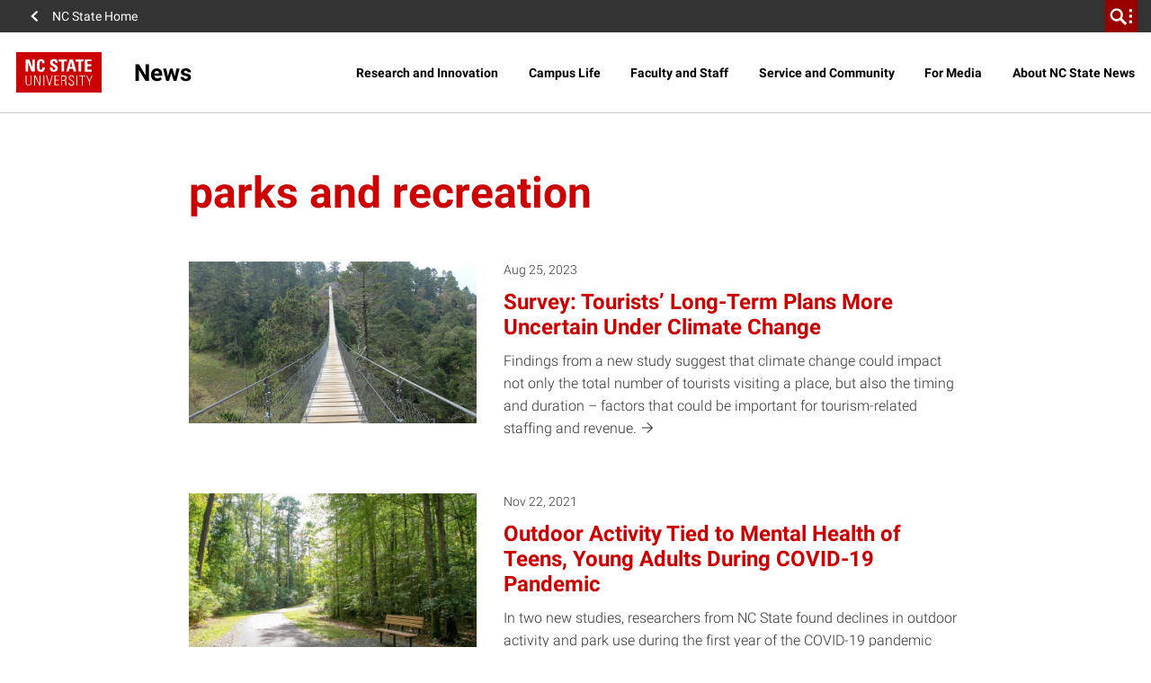

--- FILE ---
content_type: text/html; charset=utf-8
request_url: https://www.google.com/recaptcha/api2/anchor?ar=1&k=6Lf9UdcqAAAAAGPWTky31rIPMwb3De79qf_gpd04&co=aHR0cHM6Ly9uZXdzLm5jc3UuZWR1OjQ0Mw..&hl=en&v=PoyoqOPhxBO7pBk68S4YbpHZ&size=invisible&anchor-ms=20000&execute-ms=30000&cb=2f78t63lwmq
body_size: 48544
content:
<!DOCTYPE HTML><html dir="ltr" lang="en"><head><meta http-equiv="Content-Type" content="text/html; charset=UTF-8">
<meta http-equiv="X-UA-Compatible" content="IE=edge">
<title>reCAPTCHA</title>
<style type="text/css">
/* cyrillic-ext */
@font-face {
  font-family: 'Roboto';
  font-style: normal;
  font-weight: 400;
  font-stretch: 100%;
  src: url(//fonts.gstatic.com/s/roboto/v48/KFO7CnqEu92Fr1ME7kSn66aGLdTylUAMa3GUBHMdazTgWw.woff2) format('woff2');
  unicode-range: U+0460-052F, U+1C80-1C8A, U+20B4, U+2DE0-2DFF, U+A640-A69F, U+FE2E-FE2F;
}
/* cyrillic */
@font-face {
  font-family: 'Roboto';
  font-style: normal;
  font-weight: 400;
  font-stretch: 100%;
  src: url(//fonts.gstatic.com/s/roboto/v48/KFO7CnqEu92Fr1ME7kSn66aGLdTylUAMa3iUBHMdazTgWw.woff2) format('woff2');
  unicode-range: U+0301, U+0400-045F, U+0490-0491, U+04B0-04B1, U+2116;
}
/* greek-ext */
@font-face {
  font-family: 'Roboto';
  font-style: normal;
  font-weight: 400;
  font-stretch: 100%;
  src: url(//fonts.gstatic.com/s/roboto/v48/KFO7CnqEu92Fr1ME7kSn66aGLdTylUAMa3CUBHMdazTgWw.woff2) format('woff2');
  unicode-range: U+1F00-1FFF;
}
/* greek */
@font-face {
  font-family: 'Roboto';
  font-style: normal;
  font-weight: 400;
  font-stretch: 100%;
  src: url(//fonts.gstatic.com/s/roboto/v48/KFO7CnqEu92Fr1ME7kSn66aGLdTylUAMa3-UBHMdazTgWw.woff2) format('woff2');
  unicode-range: U+0370-0377, U+037A-037F, U+0384-038A, U+038C, U+038E-03A1, U+03A3-03FF;
}
/* math */
@font-face {
  font-family: 'Roboto';
  font-style: normal;
  font-weight: 400;
  font-stretch: 100%;
  src: url(//fonts.gstatic.com/s/roboto/v48/KFO7CnqEu92Fr1ME7kSn66aGLdTylUAMawCUBHMdazTgWw.woff2) format('woff2');
  unicode-range: U+0302-0303, U+0305, U+0307-0308, U+0310, U+0312, U+0315, U+031A, U+0326-0327, U+032C, U+032F-0330, U+0332-0333, U+0338, U+033A, U+0346, U+034D, U+0391-03A1, U+03A3-03A9, U+03B1-03C9, U+03D1, U+03D5-03D6, U+03F0-03F1, U+03F4-03F5, U+2016-2017, U+2034-2038, U+203C, U+2040, U+2043, U+2047, U+2050, U+2057, U+205F, U+2070-2071, U+2074-208E, U+2090-209C, U+20D0-20DC, U+20E1, U+20E5-20EF, U+2100-2112, U+2114-2115, U+2117-2121, U+2123-214F, U+2190, U+2192, U+2194-21AE, U+21B0-21E5, U+21F1-21F2, U+21F4-2211, U+2213-2214, U+2216-22FF, U+2308-230B, U+2310, U+2319, U+231C-2321, U+2336-237A, U+237C, U+2395, U+239B-23B7, U+23D0, U+23DC-23E1, U+2474-2475, U+25AF, U+25B3, U+25B7, U+25BD, U+25C1, U+25CA, U+25CC, U+25FB, U+266D-266F, U+27C0-27FF, U+2900-2AFF, U+2B0E-2B11, U+2B30-2B4C, U+2BFE, U+3030, U+FF5B, U+FF5D, U+1D400-1D7FF, U+1EE00-1EEFF;
}
/* symbols */
@font-face {
  font-family: 'Roboto';
  font-style: normal;
  font-weight: 400;
  font-stretch: 100%;
  src: url(//fonts.gstatic.com/s/roboto/v48/KFO7CnqEu92Fr1ME7kSn66aGLdTylUAMaxKUBHMdazTgWw.woff2) format('woff2');
  unicode-range: U+0001-000C, U+000E-001F, U+007F-009F, U+20DD-20E0, U+20E2-20E4, U+2150-218F, U+2190, U+2192, U+2194-2199, U+21AF, U+21E6-21F0, U+21F3, U+2218-2219, U+2299, U+22C4-22C6, U+2300-243F, U+2440-244A, U+2460-24FF, U+25A0-27BF, U+2800-28FF, U+2921-2922, U+2981, U+29BF, U+29EB, U+2B00-2BFF, U+4DC0-4DFF, U+FFF9-FFFB, U+10140-1018E, U+10190-1019C, U+101A0, U+101D0-101FD, U+102E0-102FB, U+10E60-10E7E, U+1D2C0-1D2D3, U+1D2E0-1D37F, U+1F000-1F0FF, U+1F100-1F1AD, U+1F1E6-1F1FF, U+1F30D-1F30F, U+1F315, U+1F31C, U+1F31E, U+1F320-1F32C, U+1F336, U+1F378, U+1F37D, U+1F382, U+1F393-1F39F, U+1F3A7-1F3A8, U+1F3AC-1F3AF, U+1F3C2, U+1F3C4-1F3C6, U+1F3CA-1F3CE, U+1F3D4-1F3E0, U+1F3ED, U+1F3F1-1F3F3, U+1F3F5-1F3F7, U+1F408, U+1F415, U+1F41F, U+1F426, U+1F43F, U+1F441-1F442, U+1F444, U+1F446-1F449, U+1F44C-1F44E, U+1F453, U+1F46A, U+1F47D, U+1F4A3, U+1F4B0, U+1F4B3, U+1F4B9, U+1F4BB, U+1F4BF, U+1F4C8-1F4CB, U+1F4D6, U+1F4DA, U+1F4DF, U+1F4E3-1F4E6, U+1F4EA-1F4ED, U+1F4F7, U+1F4F9-1F4FB, U+1F4FD-1F4FE, U+1F503, U+1F507-1F50B, U+1F50D, U+1F512-1F513, U+1F53E-1F54A, U+1F54F-1F5FA, U+1F610, U+1F650-1F67F, U+1F687, U+1F68D, U+1F691, U+1F694, U+1F698, U+1F6AD, U+1F6B2, U+1F6B9-1F6BA, U+1F6BC, U+1F6C6-1F6CF, U+1F6D3-1F6D7, U+1F6E0-1F6EA, U+1F6F0-1F6F3, U+1F6F7-1F6FC, U+1F700-1F7FF, U+1F800-1F80B, U+1F810-1F847, U+1F850-1F859, U+1F860-1F887, U+1F890-1F8AD, U+1F8B0-1F8BB, U+1F8C0-1F8C1, U+1F900-1F90B, U+1F93B, U+1F946, U+1F984, U+1F996, U+1F9E9, U+1FA00-1FA6F, U+1FA70-1FA7C, U+1FA80-1FA89, U+1FA8F-1FAC6, U+1FACE-1FADC, U+1FADF-1FAE9, U+1FAF0-1FAF8, U+1FB00-1FBFF;
}
/* vietnamese */
@font-face {
  font-family: 'Roboto';
  font-style: normal;
  font-weight: 400;
  font-stretch: 100%;
  src: url(//fonts.gstatic.com/s/roboto/v48/KFO7CnqEu92Fr1ME7kSn66aGLdTylUAMa3OUBHMdazTgWw.woff2) format('woff2');
  unicode-range: U+0102-0103, U+0110-0111, U+0128-0129, U+0168-0169, U+01A0-01A1, U+01AF-01B0, U+0300-0301, U+0303-0304, U+0308-0309, U+0323, U+0329, U+1EA0-1EF9, U+20AB;
}
/* latin-ext */
@font-face {
  font-family: 'Roboto';
  font-style: normal;
  font-weight: 400;
  font-stretch: 100%;
  src: url(//fonts.gstatic.com/s/roboto/v48/KFO7CnqEu92Fr1ME7kSn66aGLdTylUAMa3KUBHMdazTgWw.woff2) format('woff2');
  unicode-range: U+0100-02BA, U+02BD-02C5, U+02C7-02CC, U+02CE-02D7, U+02DD-02FF, U+0304, U+0308, U+0329, U+1D00-1DBF, U+1E00-1E9F, U+1EF2-1EFF, U+2020, U+20A0-20AB, U+20AD-20C0, U+2113, U+2C60-2C7F, U+A720-A7FF;
}
/* latin */
@font-face {
  font-family: 'Roboto';
  font-style: normal;
  font-weight: 400;
  font-stretch: 100%;
  src: url(//fonts.gstatic.com/s/roboto/v48/KFO7CnqEu92Fr1ME7kSn66aGLdTylUAMa3yUBHMdazQ.woff2) format('woff2');
  unicode-range: U+0000-00FF, U+0131, U+0152-0153, U+02BB-02BC, U+02C6, U+02DA, U+02DC, U+0304, U+0308, U+0329, U+2000-206F, U+20AC, U+2122, U+2191, U+2193, U+2212, U+2215, U+FEFF, U+FFFD;
}
/* cyrillic-ext */
@font-face {
  font-family: 'Roboto';
  font-style: normal;
  font-weight: 500;
  font-stretch: 100%;
  src: url(//fonts.gstatic.com/s/roboto/v48/KFO7CnqEu92Fr1ME7kSn66aGLdTylUAMa3GUBHMdazTgWw.woff2) format('woff2');
  unicode-range: U+0460-052F, U+1C80-1C8A, U+20B4, U+2DE0-2DFF, U+A640-A69F, U+FE2E-FE2F;
}
/* cyrillic */
@font-face {
  font-family: 'Roboto';
  font-style: normal;
  font-weight: 500;
  font-stretch: 100%;
  src: url(//fonts.gstatic.com/s/roboto/v48/KFO7CnqEu92Fr1ME7kSn66aGLdTylUAMa3iUBHMdazTgWw.woff2) format('woff2');
  unicode-range: U+0301, U+0400-045F, U+0490-0491, U+04B0-04B1, U+2116;
}
/* greek-ext */
@font-face {
  font-family: 'Roboto';
  font-style: normal;
  font-weight: 500;
  font-stretch: 100%;
  src: url(//fonts.gstatic.com/s/roboto/v48/KFO7CnqEu92Fr1ME7kSn66aGLdTylUAMa3CUBHMdazTgWw.woff2) format('woff2');
  unicode-range: U+1F00-1FFF;
}
/* greek */
@font-face {
  font-family: 'Roboto';
  font-style: normal;
  font-weight: 500;
  font-stretch: 100%;
  src: url(//fonts.gstatic.com/s/roboto/v48/KFO7CnqEu92Fr1ME7kSn66aGLdTylUAMa3-UBHMdazTgWw.woff2) format('woff2');
  unicode-range: U+0370-0377, U+037A-037F, U+0384-038A, U+038C, U+038E-03A1, U+03A3-03FF;
}
/* math */
@font-face {
  font-family: 'Roboto';
  font-style: normal;
  font-weight: 500;
  font-stretch: 100%;
  src: url(//fonts.gstatic.com/s/roboto/v48/KFO7CnqEu92Fr1ME7kSn66aGLdTylUAMawCUBHMdazTgWw.woff2) format('woff2');
  unicode-range: U+0302-0303, U+0305, U+0307-0308, U+0310, U+0312, U+0315, U+031A, U+0326-0327, U+032C, U+032F-0330, U+0332-0333, U+0338, U+033A, U+0346, U+034D, U+0391-03A1, U+03A3-03A9, U+03B1-03C9, U+03D1, U+03D5-03D6, U+03F0-03F1, U+03F4-03F5, U+2016-2017, U+2034-2038, U+203C, U+2040, U+2043, U+2047, U+2050, U+2057, U+205F, U+2070-2071, U+2074-208E, U+2090-209C, U+20D0-20DC, U+20E1, U+20E5-20EF, U+2100-2112, U+2114-2115, U+2117-2121, U+2123-214F, U+2190, U+2192, U+2194-21AE, U+21B0-21E5, U+21F1-21F2, U+21F4-2211, U+2213-2214, U+2216-22FF, U+2308-230B, U+2310, U+2319, U+231C-2321, U+2336-237A, U+237C, U+2395, U+239B-23B7, U+23D0, U+23DC-23E1, U+2474-2475, U+25AF, U+25B3, U+25B7, U+25BD, U+25C1, U+25CA, U+25CC, U+25FB, U+266D-266F, U+27C0-27FF, U+2900-2AFF, U+2B0E-2B11, U+2B30-2B4C, U+2BFE, U+3030, U+FF5B, U+FF5D, U+1D400-1D7FF, U+1EE00-1EEFF;
}
/* symbols */
@font-face {
  font-family: 'Roboto';
  font-style: normal;
  font-weight: 500;
  font-stretch: 100%;
  src: url(//fonts.gstatic.com/s/roboto/v48/KFO7CnqEu92Fr1ME7kSn66aGLdTylUAMaxKUBHMdazTgWw.woff2) format('woff2');
  unicode-range: U+0001-000C, U+000E-001F, U+007F-009F, U+20DD-20E0, U+20E2-20E4, U+2150-218F, U+2190, U+2192, U+2194-2199, U+21AF, U+21E6-21F0, U+21F3, U+2218-2219, U+2299, U+22C4-22C6, U+2300-243F, U+2440-244A, U+2460-24FF, U+25A0-27BF, U+2800-28FF, U+2921-2922, U+2981, U+29BF, U+29EB, U+2B00-2BFF, U+4DC0-4DFF, U+FFF9-FFFB, U+10140-1018E, U+10190-1019C, U+101A0, U+101D0-101FD, U+102E0-102FB, U+10E60-10E7E, U+1D2C0-1D2D3, U+1D2E0-1D37F, U+1F000-1F0FF, U+1F100-1F1AD, U+1F1E6-1F1FF, U+1F30D-1F30F, U+1F315, U+1F31C, U+1F31E, U+1F320-1F32C, U+1F336, U+1F378, U+1F37D, U+1F382, U+1F393-1F39F, U+1F3A7-1F3A8, U+1F3AC-1F3AF, U+1F3C2, U+1F3C4-1F3C6, U+1F3CA-1F3CE, U+1F3D4-1F3E0, U+1F3ED, U+1F3F1-1F3F3, U+1F3F5-1F3F7, U+1F408, U+1F415, U+1F41F, U+1F426, U+1F43F, U+1F441-1F442, U+1F444, U+1F446-1F449, U+1F44C-1F44E, U+1F453, U+1F46A, U+1F47D, U+1F4A3, U+1F4B0, U+1F4B3, U+1F4B9, U+1F4BB, U+1F4BF, U+1F4C8-1F4CB, U+1F4D6, U+1F4DA, U+1F4DF, U+1F4E3-1F4E6, U+1F4EA-1F4ED, U+1F4F7, U+1F4F9-1F4FB, U+1F4FD-1F4FE, U+1F503, U+1F507-1F50B, U+1F50D, U+1F512-1F513, U+1F53E-1F54A, U+1F54F-1F5FA, U+1F610, U+1F650-1F67F, U+1F687, U+1F68D, U+1F691, U+1F694, U+1F698, U+1F6AD, U+1F6B2, U+1F6B9-1F6BA, U+1F6BC, U+1F6C6-1F6CF, U+1F6D3-1F6D7, U+1F6E0-1F6EA, U+1F6F0-1F6F3, U+1F6F7-1F6FC, U+1F700-1F7FF, U+1F800-1F80B, U+1F810-1F847, U+1F850-1F859, U+1F860-1F887, U+1F890-1F8AD, U+1F8B0-1F8BB, U+1F8C0-1F8C1, U+1F900-1F90B, U+1F93B, U+1F946, U+1F984, U+1F996, U+1F9E9, U+1FA00-1FA6F, U+1FA70-1FA7C, U+1FA80-1FA89, U+1FA8F-1FAC6, U+1FACE-1FADC, U+1FADF-1FAE9, U+1FAF0-1FAF8, U+1FB00-1FBFF;
}
/* vietnamese */
@font-face {
  font-family: 'Roboto';
  font-style: normal;
  font-weight: 500;
  font-stretch: 100%;
  src: url(//fonts.gstatic.com/s/roboto/v48/KFO7CnqEu92Fr1ME7kSn66aGLdTylUAMa3OUBHMdazTgWw.woff2) format('woff2');
  unicode-range: U+0102-0103, U+0110-0111, U+0128-0129, U+0168-0169, U+01A0-01A1, U+01AF-01B0, U+0300-0301, U+0303-0304, U+0308-0309, U+0323, U+0329, U+1EA0-1EF9, U+20AB;
}
/* latin-ext */
@font-face {
  font-family: 'Roboto';
  font-style: normal;
  font-weight: 500;
  font-stretch: 100%;
  src: url(//fonts.gstatic.com/s/roboto/v48/KFO7CnqEu92Fr1ME7kSn66aGLdTylUAMa3KUBHMdazTgWw.woff2) format('woff2');
  unicode-range: U+0100-02BA, U+02BD-02C5, U+02C7-02CC, U+02CE-02D7, U+02DD-02FF, U+0304, U+0308, U+0329, U+1D00-1DBF, U+1E00-1E9F, U+1EF2-1EFF, U+2020, U+20A0-20AB, U+20AD-20C0, U+2113, U+2C60-2C7F, U+A720-A7FF;
}
/* latin */
@font-face {
  font-family: 'Roboto';
  font-style: normal;
  font-weight: 500;
  font-stretch: 100%;
  src: url(//fonts.gstatic.com/s/roboto/v48/KFO7CnqEu92Fr1ME7kSn66aGLdTylUAMa3yUBHMdazQ.woff2) format('woff2');
  unicode-range: U+0000-00FF, U+0131, U+0152-0153, U+02BB-02BC, U+02C6, U+02DA, U+02DC, U+0304, U+0308, U+0329, U+2000-206F, U+20AC, U+2122, U+2191, U+2193, U+2212, U+2215, U+FEFF, U+FFFD;
}
/* cyrillic-ext */
@font-face {
  font-family: 'Roboto';
  font-style: normal;
  font-weight: 900;
  font-stretch: 100%;
  src: url(//fonts.gstatic.com/s/roboto/v48/KFO7CnqEu92Fr1ME7kSn66aGLdTylUAMa3GUBHMdazTgWw.woff2) format('woff2');
  unicode-range: U+0460-052F, U+1C80-1C8A, U+20B4, U+2DE0-2DFF, U+A640-A69F, U+FE2E-FE2F;
}
/* cyrillic */
@font-face {
  font-family: 'Roboto';
  font-style: normal;
  font-weight: 900;
  font-stretch: 100%;
  src: url(//fonts.gstatic.com/s/roboto/v48/KFO7CnqEu92Fr1ME7kSn66aGLdTylUAMa3iUBHMdazTgWw.woff2) format('woff2');
  unicode-range: U+0301, U+0400-045F, U+0490-0491, U+04B0-04B1, U+2116;
}
/* greek-ext */
@font-face {
  font-family: 'Roboto';
  font-style: normal;
  font-weight: 900;
  font-stretch: 100%;
  src: url(//fonts.gstatic.com/s/roboto/v48/KFO7CnqEu92Fr1ME7kSn66aGLdTylUAMa3CUBHMdazTgWw.woff2) format('woff2');
  unicode-range: U+1F00-1FFF;
}
/* greek */
@font-face {
  font-family: 'Roboto';
  font-style: normal;
  font-weight: 900;
  font-stretch: 100%;
  src: url(//fonts.gstatic.com/s/roboto/v48/KFO7CnqEu92Fr1ME7kSn66aGLdTylUAMa3-UBHMdazTgWw.woff2) format('woff2');
  unicode-range: U+0370-0377, U+037A-037F, U+0384-038A, U+038C, U+038E-03A1, U+03A3-03FF;
}
/* math */
@font-face {
  font-family: 'Roboto';
  font-style: normal;
  font-weight: 900;
  font-stretch: 100%;
  src: url(//fonts.gstatic.com/s/roboto/v48/KFO7CnqEu92Fr1ME7kSn66aGLdTylUAMawCUBHMdazTgWw.woff2) format('woff2');
  unicode-range: U+0302-0303, U+0305, U+0307-0308, U+0310, U+0312, U+0315, U+031A, U+0326-0327, U+032C, U+032F-0330, U+0332-0333, U+0338, U+033A, U+0346, U+034D, U+0391-03A1, U+03A3-03A9, U+03B1-03C9, U+03D1, U+03D5-03D6, U+03F0-03F1, U+03F4-03F5, U+2016-2017, U+2034-2038, U+203C, U+2040, U+2043, U+2047, U+2050, U+2057, U+205F, U+2070-2071, U+2074-208E, U+2090-209C, U+20D0-20DC, U+20E1, U+20E5-20EF, U+2100-2112, U+2114-2115, U+2117-2121, U+2123-214F, U+2190, U+2192, U+2194-21AE, U+21B0-21E5, U+21F1-21F2, U+21F4-2211, U+2213-2214, U+2216-22FF, U+2308-230B, U+2310, U+2319, U+231C-2321, U+2336-237A, U+237C, U+2395, U+239B-23B7, U+23D0, U+23DC-23E1, U+2474-2475, U+25AF, U+25B3, U+25B7, U+25BD, U+25C1, U+25CA, U+25CC, U+25FB, U+266D-266F, U+27C0-27FF, U+2900-2AFF, U+2B0E-2B11, U+2B30-2B4C, U+2BFE, U+3030, U+FF5B, U+FF5D, U+1D400-1D7FF, U+1EE00-1EEFF;
}
/* symbols */
@font-face {
  font-family: 'Roboto';
  font-style: normal;
  font-weight: 900;
  font-stretch: 100%;
  src: url(//fonts.gstatic.com/s/roboto/v48/KFO7CnqEu92Fr1ME7kSn66aGLdTylUAMaxKUBHMdazTgWw.woff2) format('woff2');
  unicode-range: U+0001-000C, U+000E-001F, U+007F-009F, U+20DD-20E0, U+20E2-20E4, U+2150-218F, U+2190, U+2192, U+2194-2199, U+21AF, U+21E6-21F0, U+21F3, U+2218-2219, U+2299, U+22C4-22C6, U+2300-243F, U+2440-244A, U+2460-24FF, U+25A0-27BF, U+2800-28FF, U+2921-2922, U+2981, U+29BF, U+29EB, U+2B00-2BFF, U+4DC0-4DFF, U+FFF9-FFFB, U+10140-1018E, U+10190-1019C, U+101A0, U+101D0-101FD, U+102E0-102FB, U+10E60-10E7E, U+1D2C0-1D2D3, U+1D2E0-1D37F, U+1F000-1F0FF, U+1F100-1F1AD, U+1F1E6-1F1FF, U+1F30D-1F30F, U+1F315, U+1F31C, U+1F31E, U+1F320-1F32C, U+1F336, U+1F378, U+1F37D, U+1F382, U+1F393-1F39F, U+1F3A7-1F3A8, U+1F3AC-1F3AF, U+1F3C2, U+1F3C4-1F3C6, U+1F3CA-1F3CE, U+1F3D4-1F3E0, U+1F3ED, U+1F3F1-1F3F3, U+1F3F5-1F3F7, U+1F408, U+1F415, U+1F41F, U+1F426, U+1F43F, U+1F441-1F442, U+1F444, U+1F446-1F449, U+1F44C-1F44E, U+1F453, U+1F46A, U+1F47D, U+1F4A3, U+1F4B0, U+1F4B3, U+1F4B9, U+1F4BB, U+1F4BF, U+1F4C8-1F4CB, U+1F4D6, U+1F4DA, U+1F4DF, U+1F4E3-1F4E6, U+1F4EA-1F4ED, U+1F4F7, U+1F4F9-1F4FB, U+1F4FD-1F4FE, U+1F503, U+1F507-1F50B, U+1F50D, U+1F512-1F513, U+1F53E-1F54A, U+1F54F-1F5FA, U+1F610, U+1F650-1F67F, U+1F687, U+1F68D, U+1F691, U+1F694, U+1F698, U+1F6AD, U+1F6B2, U+1F6B9-1F6BA, U+1F6BC, U+1F6C6-1F6CF, U+1F6D3-1F6D7, U+1F6E0-1F6EA, U+1F6F0-1F6F3, U+1F6F7-1F6FC, U+1F700-1F7FF, U+1F800-1F80B, U+1F810-1F847, U+1F850-1F859, U+1F860-1F887, U+1F890-1F8AD, U+1F8B0-1F8BB, U+1F8C0-1F8C1, U+1F900-1F90B, U+1F93B, U+1F946, U+1F984, U+1F996, U+1F9E9, U+1FA00-1FA6F, U+1FA70-1FA7C, U+1FA80-1FA89, U+1FA8F-1FAC6, U+1FACE-1FADC, U+1FADF-1FAE9, U+1FAF0-1FAF8, U+1FB00-1FBFF;
}
/* vietnamese */
@font-face {
  font-family: 'Roboto';
  font-style: normal;
  font-weight: 900;
  font-stretch: 100%;
  src: url(//fonts.gstatic.com/s/roboto/v48/KFO7CnqEu92Fr1ME7kSn66aGLdTylUAMa3OUBHMdazTgWw.woff2) format('woff2');
  unicode-range: U+0102-0103, U+0110-0111, U+0128-0129, U+0168-0169, U+01A0-01A1, U+01AF-01B0, U+0300-0301, U+0303-0304, U+0308-0309, U+0323, U+0329, U+1EA0-1EF9, U+20AB;
}
/* latin-ext */
@font-face {
  font-family: 'Roboto';
  font-style: normal;
  font-weight: 900;
  font-stretch: 100%;
  src: url(//fonts.gstatic.com/s/roboto/v48/KFO7CnqEu92Fr1ME7kSn66aGLdTylUAMa3KUBHMdazTgWw.woff2) format('woff2');
  unicode-range: U+0100-02BA, U+02BD-02C5, U+02C7-02CC, U+02CE-02D7, U+02DD-02FF, U+0304, U+0308, U+0329, U+1D00-1DBF, U+1E00-1E9F, U+1EF2-1EFF, U+2020, U+20A0-20AB, U+20AD-20C0, U+2113, U+2C60-2C7F, U+A720-A7FF;
}
/* latin */
@font-face {
  font-family: 'Roboto';
  font-style: normal;
  font-weight: 900;
  font-stretch: 100%;
  src: url(//fonts.gstatic.com/s/roboto/v48/KFO7CnqEu92Fr1ME7kSn66aGLdTylUAMa3yUBHMdazQ.woff2) format('woff2');
  unicode-range: U+0000-00FF, U+0131, U+0152-0153, U+02BB-02BC, U+02C6, U+02DA, U+02DC, U+0304, U+0308, U+0329, U+2000-206F, U+20AC, U+2122, U+2191, U+2193, U+2212, U+2215, U+FEFF, U+FFFD;
}

</style>
<link rel="stylesheet" type="text/css" href="https://www.gstatic.com/recaptcha/releases/PoyoqOPhxBO7pBk68S4YbpHZ/styles__ltr.css">
<script nonce="cwRW9H6YxP_R3OaRuY9UYQ" type="text/javascript">window['__recaptcha_api'] = 'https://www.google.com/recaptcha/api2/';</script>
<script type="text/javascript" src="https://www.gstatic.com/recaptcha/releases/PoyoqOPhxBO7pBk68S4YbpHZ/recaptcha__en.js" nonce="cwRW9H6YxP_R3OaRuY9UYQ">
      
    </script></head>
<body><div id="rc-anchor-alert" class="rc-anchor-alert"></div>
<input type="hidden" id="recaptcha-token" value="[base64]">
<script type="text/javascript" nonce="cwRW9H6YxP_R3OaRuY9UYQ">
      recaptcha.anchor.Main.init("[\x22ainput\x22,[\x22bgdata\x22,\x22\x22,\[base64]/[base64]/[base64]/[base64]/cjw8ejpyPj4+eil9Y2F0Y2gobCl7dGhyb3cgbDt9fSxIPWZ1bmN0aW9uKHcsdCx6KXtpZih3PT0xOTR8fHc9PTIwOCl0LnZbd10/dC52W3ddLmNvbmNhdCh6KTp0LnZbd109b2Yoeix0KTtlbHNle2lmKHQuYkImJnchPTMxNylyZXR1cm47dz09NjZ8fHc9PTEyMnx8dz09NDcwfHx3PT00NHx8dz09NDE2fHx3PT0zOTd8fHc9PTQyMXx8dz09Njh8fHc9PTcwfHx3PT0xODQ/[base64]/[base64]/[base64]/bmV3IGRbVl0oSlswXSk6cD09Mj9uZXcgZFtWXShKWzBdLEpbMV0pOnA9PTM/bmV3IGRbVl0oSlswXSxKWzFdLEpbMl0pOnA9PTQ/[base64]/[base64]/[base64]/[base64]\x22,\[base64]\x22,\x22GMO9ISc5wp01w71SwpnCuRnDlSTCrsOJbExQZ8OVYw/DoH4dOF0/woHDtsOiES16WcKvUcKgw5Ifw4LDoMOWw51mICUuG0p/KsOKdcK9fsO/[base64]/DjRlXfy/ComHDtsKnIyrDnX1Gw5LCk8O1w6rCjmVqw4pRAGvCgTVXw6/Dp8OXDMO7Yz09OH3CpCvCicOnwrvDgcOMwoPDpMOfwrZ6w7XCssODZgAywrR1wqHCt0nDiMO8w4ZCVsO1w6E5C8Kqw6tsw5QVLlXDo8KSDsORbcODwrfDuMOUwqV+QUU+w6LDg15ZQkHClcO3NTNvworDj8KOwpYFRcOgCH1JFsK2HsOywp/CpMKvDsKwwrvDt8K8ZMKOIsOiZi1fw6QqYyARf8OcP1RCWhzCu8Kyw4AQeUx1J8Kiw4zCuzcPEA5GCcKEw5/CncOmwpbDoMKwBsOww7XDmcKbcULCmMORw4PCm8K2woB2bcOYwpTCuX/DvzPCusOww6XDkX3DqWw8OEYKw6EjP8OyKsK+w4NNw6g5wrfDisOUw5o9w7HDnGIVw6obf8K+PzvDtB5Ew6hvwoBrRyPDphQ2wqQ7cMOAwq4tCsORwp8fw6FbSsKSQX44N8KBFMKAUFggw4lFeXXDv8OBFcK/[base64]/[base64]/wrliezZeS8O2bFgowqMNJFAJwr09wrJkeAcABT9+w6LDkw7DulvDmsOrwrM4w63CtzTDtMOIY0DDkRt5wq3CphZLQQvDqSRzw6jDgE0ywrHCs8Oaw4rDvSvCpjTDn2p0aDYdw7vCiWU4wq7CkcOdwrTDgEV/wq8iLSfCphFnwonDkcOCIBPCocOsMy/DnzPCvMOaw5HCksKLw7XDnMOoWErCtsOwAhcBCMKhwoDDpRMpRVojTcKuUcKnZ3HCqVLCgMO9RTnCssKnO8OTesKLwpR8GsOrfsOoCxNfOcKKwopuYkTDj8OMVsOhNMOfDFHDtcO9w7LClMOzIVLDuitow6YLw6nDmMKHw65ew7l/w7/Cu8Ocwok1w4gKw6I+w4bDmsKrwpTDhSnCo8OeADfDpj/Cj0rDkhPCpsO2IMO6M8Onw6LCj8K1fDvCoMO8w45lXT/[base64]/[base64]/[base64]/Dr8KWwpJcwpFZwpTCqVoERVHCl8KGwo/DlMKHw7/Cjgo8PkYow7YFw4fClXhbAVfCrn/DkMO8w4rDvCHCtsOQJVjCjcK9Tx3DocOpw6ksXMOpw5zCt2HDhsKuHMKgdMOzwpvDp3TCv8KnaMOow5jDvSJ6w4hdUsObwpbDkV4BwqUawqLCmmbDon8Sw6rClzLDujEPEcOxFxLCoCpANcKdNEQ4AsKgPsK1YDLCpSrDosO2QUZ4w7dnwr8APMKjw6nCqsKhfn/CisOww6UDw7AYwp94QUvCqMO5wqcfwo/DqSvDu2PCvsOqH8KpTztCXDxLw6HDrhM0wp7Di8KEwp7CtRpgAXLCl8OeLsKjwr5ve2o+TMK/[base64]/HGLDrU/Cj3fCnsOgPB/Du8Ohe07DvcOeFMKXQsKdJcOnwoDDoBjDocOwwqclC8OkVsOyAkguQMO/wpvCmMOvw6EFwqnDgTfDicOLFXTDr8KmJgBpwq7DucObwr8SwqfDgQDCksOUwrxkwpfChcO/OsK7w5EXQGwzJHLDhsKkO8KNw6rChG3DpcKkwofCpMO9wpTDiDcCDgTClwTCnlICQCRlwrUxeMOADXF2wofCo1PDiGTChsKfKMKuwqEWc8O0wqHClXjDrQY6w5bCnsOiXXsww4/Cn2cxJMKiIlvCnMOJecOrw5gBwoU8wqwhw6zDkDvCu8KDw6YBw5DCr8OrwpRNazfDhS3Dp8OUwoQXw5bCpHrDh8OiwrPCvQRxQ8KSw45bw44Nw7xAcEfDnVt5aGvCksOzw7jClUV+w7wxw6kawrLDusOTaMKSMFPDvcOww5TDu8OsIMOESy/[base64]/[base64]/DsCB9QUZbwq3Cn1c9bUBzSMOBwqXDssKGwr/Cukx9CwPCq8K3JMKWN8Osw7nCgAE6w5UfUF3Do1IQwqrCnDwyw7jDiAbCkcONScKAw7pOw50Vwr89wos7wrtvw6TDthoAEcKJUsOCAwDCtlTCkR8NSCdWwqclw5cZw6Jdw45Cw7TCocK6QcKZwr3Drgt4w5Bpwp3Dmjg6wo55w7bCtcKpJBbCmD4ROcOZw5B0w5YIwr/CpVjDscKMw4IyGxEmwrdww44jwp5xF0Qzw4bCtcKnK8KXw7vCl21MwqRkRmlaw7bCmcK0w5Bgw4TDuTQPw7XDrAwgT8OLVcOHw7/[base64]/[base64]/w67DgmXCt8KtGQ7DsMO7wrfDkcOlwpnDmlzDq8Ksw5zCjU4uBVQgYBJKAsKBFUguaytZBD/CuD/DomRow6/DrxA/esOSw7sDwqLCizfDm1/Dv8Klw6pVI0IGcsO6cj7Cu8OVPSPDnMOiw79Rw7QIGMO2w4hMR8OwTgomX8OUwrnDlCpBw73CpErDq2HCqFvDusOPwrdDw4XCuwbDgCplw6U7w5zDksOgwrYId1TDk8Kffjtrb2RswqoqFWvCo8KmesKdBX1swqF7wplGKsKSdcO4w5nDiMKnwr/DoyF+DMK/MUPCt059Og0gwqhqXmQRX8K8LWcDbQlJYkFCTAodPMOZOAF3woPDrlLDqsKTw5csw5DDpxHDhERoKMKIw5nCsXo3N8KEC2/CnsOPwoE0w5fClStQwonClMKiw5XDs8ODDsKnwojDn1tlEMOZwo5LwpQDw749C1JnAkwcFMKjwp/DrcK9PcOhwrbCn0cJw6TDlWgOwrVew6obw5EMVMOrGMOswpIsN8OmwqYeSGVTwp0oMGtuw6oTD8OkwrHDlT7DscKPwrvClxnCngbDlsOAVcODZMKowq96woYQEMKZwp0JXsOqwo0Dw6vDkxTDm0p2QhvDiWYXF8KHw7jDusOwWFvCgltvwo4Xw5UowoLCs0UXTF/[base64]/[base64]/[base64]/ClETCs8OADcOlFMO0WXxcw4IsXcKdKMOVacK3w7vDpirCvMOFw4cvZ8OMAULDsGBSwphXasOrLwBraMObwqZzFkLCq0bDk2TCjy3DlHIEwoYOw5rChDPCjzstwo0uw4bDsz/DicO+cn3CqkvCtcO3wp7DocKcO3jDjMKrw40lwoXDg8KJw5XDpjZkaipGw7t9w695K1XDlyhJw4vDssOpOwtaG8KnwpDDs1kowqIhAMOBwrQCZU3Cs3DDnsKURMKRCnMLFcKCwoErwofDhjdqEnYtDj1CwpvDplIgw60SwppjHn/Dt8KEwrvCh1s4aMKcTMKSwq9oYlpAw65KEMKBJ8OuYUxUYhLDrMKlw7rCnMK7c8Khw4nCgyghw6HDjsKaXsKqwppvwoPDpAsWwpvCucOyXsOhL8KlwrLCvsKjGMOmwqlPw4zCtMKVKxQGwrHCvUsww4FCF0pGwpHDtCDDoV/[base64]/Cq8KrRUB1w4/Cgh/DmlQVw6lVwoPCg8Omw6duQcK1f8KGRsKfwrsewqLCgg5PO8KtGsO8w47CpsKpw4vDgMKfa8Kyw67Dn8OQwp3CisKrw44nwqVGEg04NcKKw53DpcO5QUYBOAEQwpkrRyPCi8OFYcO4woPCucK0w7zDtMOdQMOQJynCpsKtPsOmH3zDnMKSwpl/[base64]/Dh8Kqwq3DtWg6w7pAfj0Nw53Dom/DsTtTBlPDsAd4woXDnhnCnMKYwqLDoB/[base64]/CrBUXHRkCwpfDtE3Ch2Zef8O/wqwLOBbDvTchaMKdwprDlFNlw5zCuMOue2TDjlbDocOVVMKvWD7Dp8ObDW8iQkxeUGZmw5DCtwDCvGkAw5zChwTCum0nLcKfwqDDmmHDulRUw6nCh8OwZAzCpcOWecOYZ38cdGTDrBEbwrsKwpnCgl/DqikywpzDvcKsYMKgOMKow7PDosKQw6dsJsO7LcKyOX3CrB/[base64]/Cj2gxH2gkwpvDqMOew7tNwqHDtXYRGCJLw4LCphtDwp3Cq8OIw5JbwrI1Lm3DtcORT8OMw40aCsKUw7FIVyfDmsOXXMOTGsOlbSHDgHTDhA/Ctm3CucKlBsKcHMOPDH/Dhj7DoQzDiMOOworDsMKWw74bcsK5w7FfFALDo1fClX3CnQvDiQcvLlDDn8KIwpLDqMKPwoXDhGhSdi/[base64]/DksOIQmbCqCUwwofCrxwswrFowpg+R3fDtHdJw4hywow1wo0jwpdTwqVfJ2PCpXfCnMKPw6bCqsKQw4MAwptuwqJRwoHCjcOGDTQQw6U6woQwwqjCiBDDucOqZsKlDF3CgmlZcMOaBU9VUcKnwpzCoy/CtCY0w6ZTwoXDhcKMwrkIRMOEw5FKw7UDL0USwpRaBFJEw7DCrFHChsO3LsOZQMOMK29uehJ6w5LCo8O1wpY/RMO2wo1iw4BTwqPDuMOpIChqDHvCkMOEwoPCgWnDgsOrZMKPI8O/WSHCjsK0QMOYG8KDWATDkTd/[base64]/aDUKE8K/TcOMw6jDjsOGPsKsJ8Kuwp1FOcONd8OTWMO3McOPQcK+wrvCsBhbwoZ/[base64]/DmsOew7nDgcKHwq9tw6DCvU7Dtg/CmcOKwqvCmMOEwpPCssOLwqDDi8KEYl4iNMK3w7p+wqkqZWHCoUbCn8K/w4rDtsOZDcOBwpXDh8OoWEQrdB91YsKUZcO7w7LDiErCsRkFwrPCisKaw57Dgn/DglHDnwPDtnnCrEUYw74Awr4gw5BQw4LDuDQNw6pmw5XCrcOqP8KTw5QUasKEw4bDok3CiEhkT3JzJ8ONZVXCmMKGw4x9Vg/[base64]/CqcKLdcOqBF4ZGQTDj8KPw6srwr7CjsOfwqg6cBhLRWklw4ZDCsKGw7A1eMKwaSdSwqfCtcOnwofDp0Fkwr80wpLClwvDjzx+McKrw5nDjcOGwpBULSXDlnbDkMKHwrhcwqJ/w4F0woAgwrcDZErCnRJcXhs+N8KeSk3Cj8OhBWPDvEgdCSlfw4w3w5fCjwUFw69XORvDqDBRw67Cngksw6bCim3DmTBbJsODwrHCoWM1wqXCqWh9w5sYMMKFd8O5dcKWPcOdCMK7DThCw6EswrvDllgNSycgwobDq8K8GAUAwrvCoVtew6o/w6LDjQ/Cn37DtzbDucOiF8K+wrlWw5UJw5s1OcKlwrPCsg4yM8OaLVTClmjCkcO0Sz/CsTFrbB1rQ8KGcx0/wohywrjDp3RQw67DksKdw4bCpyo8C8K/wo3DmsOLw6p4wqcfLH8xaALCjwfDpQzDonzCtcOEGMKsworDkXbCuHldw4w1GMKSLFzCrcKKw5nCk8KKDcKWWhtDwrxwwoQ/[base64]/[base64]/CsDtkw4VrD1Zxwq9OS8OITg1lw4fDnxzDu8Kww6Y2worDqMOYw6bCvyM5A8K/wp/Ct8KFb8KnRQnCgwvCt1XDusOSV8Ktw6UBw6jDsjQ8woxBw7jCgl0dw6HDjUTDkcOSwqLDtcK6LsKif0Fxw7jCvTktDMKwwq4twrEaw6xPNA0DesKZw50OGwNiw7xIw6/DmFowfMO0XT8KflzClkXDrhcEwqQ7w6rDsMOiZcKofXdCVsObJsOEwpYNwr0lOj3DlmNdJcKaQEzCrBzDgsK4wp0bQsOuT8OqwqNmwoFrwqzDhBtZwpIJwq9za8OGF0Qxw6DCusK/CD7DqMOTw5V8wrZ/wo49Vl/DjVDDr2LDghouNAN8T8KmdMKjw4sCITHDgcKsw7LCjMKdE0rDohzCpcOKNsO6Eg/Cp8Kiw68uw4lgwrHDlkguwrXCjzHDrMKswpZBFAQmw7svwrvCksOrVxDDrh7Cl8KZVMOEdktawrbDvifCoS8AXcOJw5Z/WMK+UFFmwo0+VcOIWMKvUMO3CXw6wrkOwonCpcOlwqbDqcOlwrdawq/Cv8KVEsOvOcKUCXfCijrDvl3CpSs7wrTDj8KLw4Rfwr3CpsKYAMO+wq5Ww6fClsK7wrfDtMOfwp/CoH7CjC/Dk1tkLcOYJsKBdgd3wqZVwqBLw77DpMO8JnHDvnM/[base64]/YcKvNsO0dzoxaMOvw4TCtmAtw5wpIcKBwq8ScmPCj8O5wpzCisO/[base64]/CjMKiwq/DsxbDrnEzw5kiCHvDj1wfw4vDrEDDnxrCnMOkw5/Cj8KeLcOHwpJPwrxvKkVkH1ZqwpIaw7vDhHLCk8ORwozCmsOmwozDisOCKExiBmE/AX0kITzDpcOSwrQXw4kIJcOmT8KVw5/CrcKnRcOkw67Ctl82N8O+VXHCo1YOw4LDhT/DqHw3Y8Krw5MAw67DvVY4bULDg8Kww7lGBcKmw6fDl8O7esOew6cIQx/CnEjDpyAxw5LCrFsXRsKTGCPDhx0awqdLMMKcLcKIbcKPWhsNwrEtwr1Rw4AMw6FGw53DpTYhLVY4BcKkw6s5EcO/woHDgsOIEsKbw4bDon9cIMK2b8KgDXHCjz1Yw5R7w6vCo0ZsSFtiw6jCoGIAwqltEcOrOMO5XwgUMSQ7wqvDulxfw63CqhfCtmrDu8KYQHfCmHNHHcOWw492w7sqO8OSDmM9TsOMTcKIwrhQw5AUGQtUV8ONw4TCkcOLZcKCZTnDoMKQCcKqwr/DkMKkw7A6w5TDqMOCwoRyEmo0wrLDm8OKZnLDrcOCQMOcwqJudMKxSAl1QDTDmcKfTsKAwrXCsMOWeUnCowzDuU7CmRdcQcOMCcOiw5bDr8OMwrZMwo5eZiJOacOBwrU9GMOvESPCmsKqNGbDhjk/eF9Cb3zCu8K7wqwPGibCm8KmfkTDjC/CocKTw7tRfMOWw7TCs8KSdMO7N3DDpcKrwpchwq3ClsKZw5TDv1DCsgkow4shwoQ+wo/Cp8KUwrLDmcOldMK/dMOcw5VWw77DnsKvwp4Uw4jDviZOEMKyOcO9cXDCmcK5PXzCucKuw6tuw4plw688OMKJTMKww6FQw7vCg2rCkMKHwrTCjsO1OR02w7UQe8KvesKPXsKudsOKcz/CtEYiwqDDlMOcwrLCoBZ4YsKRaGtldcOww7lTwrx6CE7DiRFew6VowpPCm8KRw69XMMOPwrzCgsOqKmXCtMKQw4AXw6J1w7EbIsKAw7B2w4A1FV7DrUvCn8OPw70aw4E4wp3CmsKgIcKcQgrDpcO5IcO2LW/[base64]/CksOVf00Twr/CisK+w7vDpV7Cv8OBGcKOdwZXDzhfQMOtwqvDk0sCTxfCsMO6wpvDrMK8S8Kjw6RCQ2/CqcO4PhILw67ChcO6w4Upw5kEw4LCjsKkencmWsO9M8OWw4rCk8O3WMKkw60mHcK8w4TDj2B3VcKWT8OHL8O8bMKPITfDo8O5PEByFwZGwq1qRwUdBMOBwpZdVgZbw6c0w6nCpkbDjmFNwqNKTDXCpcKRwqc/DMOfwpMvwpbDhk/CvWNiDQTCuMOwEMKhAG7CrE7CtzIpw7TCu29mMsKHwqVJegnDssOawq/DksOIw4nCisO6SsOfHMKbC8OnasOvwoJab8KJRBEBwpnDsl/DmsK3dcO7w5g5SMO7bsOBw5xVw7F+wq/[base64]/DmmTDnSnDrsOBZMKqQ3dAwqc5FzJbRcKiw6UJF8Kmw7DDrsORIEV8ecKcwoHDoEpxw5jDg1rClz95w45lDXgow7nDl0N5UlrCswpdw6XCizrCrXpQw4FWTcKKw4zDqUXCkMONw6wJw6/CmmJaw5YXVsO3ZcK6ScKLXmrDoQRbEWY4HMO9Jygyw5fCqEHDhcKew7/CrcKxbjcVw5Zuw4FRWVYrw6XCnQbCtMKZb3XCsGnDlhjDhsK8AXENEHIHw5LCk8Ksa8Kwwp/[base64]/CpDQAccO7wpYkSsKrwo9Ydn9KwpsnwpImw6vDnsKIw7/CiFNiw7Rcw7nCnVxofcOVwoNgAsK2MVHCnh7Dq1sxZsK3HnfCsVV5FcKsJcKDw4XCsBvDpyAxwr4Rw4tew6xxw73DqcOrw73ChsKaYgPDvC8FQXp/DQRDwrIFwp8zwrVUw49iKh/CpRLCscKTwpwRw4khw4jCkWI+w5TDrwHDqMKTw5jCkFnDvTXChsOSATJtKMKUw6RXwp7DpsOcwokpw6Vhw5ctG8Ofw6rDvsOUNFfCjsOrwrsUw4nDkWECw67CjMK8MnRgVEjCjGB9YMOaCGTDlsOfw7/DgyfCm8KLw4XCqcKaw4EaUMKGNMKDAcO/w7nDiRlSw4d9wqXCpDo1KMOANMKrQnLDowYVC8ODwr3DsMO0FHEBIlrCmRvCoGPCpG80KMOlScObWGXChkfDpWXDryLDksOmW8KCwrfCm8OXwqxuehLDocOSAsOXwrzCpMO1FsKbVw5xS1TDl8ORVcO2QHghw6hbw5/Duilww6XDrsK3wpQcw5pzZ1gZXRpKwr8ywpHCo01oRcO3wqXCsHIOIQrDswlRAMKWQMOXdhvClcOYwocKIMKqLiN/w5Inw7fDs8KPDzXDr0PDmcKRNWMJw6LCocKPw47Ct8OOwqHCqDsWwqnCmQfCgcOLHV9FdX8Mwq3Cl8Oww6rCvMKhw5A5Xy19E2dRwp/CiWXDnk7CtcO5w5TDn8O3dnfDmzbCrsOLw5zClsKVwp4mTjTCixVJLD/CtsKpIWvCm03CgsOewqzCpX89aC5Fw6DDr0vCqRdMFlJ5w5/DkC5gSzU/F8KfScOKBxjCjsKlecOrwqsFS21+wpbDucOZccKzWXkSMMOzwrfDjDPCjFQ3wpbDrcOMw4PCjsOqw4fClMKJwqU7w6fCucKwD8KBwovCkyd/wqIlfHjCjMKEw7HDmcKqRsOfJ37DusO+TTXDoljDuMK/w5AzS8K4w67DkljCu8KpdwlxP8K4TsOpwo/Dm8Krw6YWwpnDnEw6w4bDoMKtw45dCcOiTMKuKHbCucOAAsKWwoooFF8Nb8KOw6RGwpBgJMOFNMKCwqvCllPCo8KMDcOic3DDn8OkI8KcCsOfw4F+wpXClsOCdT0KTMKdQzEBw49gw7EFZ3Beb8OecEBdA8KNZBPDpk/DkMKaw7xvwq7CrcKdw4PChcKca3EqwrBwScKrRB/DqMKFwrReZQdAwqnCqDzDiApTMsOcwp0VwrwNYsOwRcOiwrnCiU8rVSBTF0LDpF/CulTCrsOCw4HDrcKPG8KtK0pOwqbDqDUsPMKawrfDlVQENhjCpg5pwotIJMKNAgrCgsO+J8KvSRgnTQU3YcOhASnDjsOwwrIbOUYUwqbColB0wrDDgMOXbhtJTUNvwpBkw7fDjcKaw5LCoifDncO5IsOkwr/ClCXDklDDrTVpacOvCw3CmsKVScOjw5Vlw77CpGTCk8KDwq07w7wmw77DnGRyW8OhBSx6w6lgw7c2w7rCvR4zMMKbw5xpwpvDocOVw6PCjhUFB1DDvcK0wpp/[base64]/[base64]/[base64]/Dr8KWw4XDknnDlsO4wrcPw79mXcOPU8K+w7LDq8KtVBTCocOWw6/Ci8KRMBzCrAnDim9cw6M0w7XCrsKjTGXCiW7CrsOjcnbCn8O1wqoBHsOYw5Y5w6EGGRESXsK1K3jCnsODw7gFwpPCisOVw6E2PC7DpW/[base64]/Ch8OIBcOuwodDMR/DmFVrGMKdXj/CtmEkwoLCqm0nw78ZHcOHYlrCiRLDsMObTl3CrHQgw6l6UsKiCcKNfHp4VnTCm0vCncOTbXTCgE/[base64]/DnWFkw4FVWhdDRjrDgE3ClMO/HiXDgcOKwpQkUsKbwqbDscO4woHCs8KdwrvDlknDnXPCpMOtWEDCuMKaXRzDo8KLwpbCm3/Cg8KtDTvCksK/[base64]/DjsK/[base64]/ChTLDtksuwpXDhATCkEgYw5LCtgNOwo3Dnkl2wq3CimDDvmzDhMKTHcOEH8K9aMOpw7scwrLDsHvCjsOew7sPw7okMFc3wrBDOilwwqAWwrpJw5QZw5nCncKtRcOuwo7DosKqB8OKAmxeE8KIBxTDljvDtBvDnsK/XcOsSsKhwroQw6rCj3jCoMO+wpnDpMOgY1xYwpwiwr3DnsKOw7h3W0w2B8K5cQ/[base64]/[base64]/ZiTDr8OMw4vDgDRWSMOWw5HCmMKif3XDnMOTw6VwcMOWw5kHGMKcw7sSNsKdeRzCiMKyC8OhRXbDomlEwqIoB1vCsMKBw5/DksOsw4nDoMOzYhEUwrzDrMOqwoYbFlLDoMOEWBLDv8OoQ0PDicO/woJXacODdMOXwpwtHSzDkcKzw4XCozbCmMKcw5fDuWvDtMKPwoE0U14yO1Eyw7nDvsOZfHbDmBUTSMOKw59gwrk+w5RbG0PCr8OQO3DCucKIY8ODw5jCrgR+wrjCsUlqwrhswrHDmgnDhsOEwrJaDsKTw5/Ds8OSw7zCucK+woN9YyrDsAR4Q8Oqw6bDvcKHwrDDjsKiw7rDlMKDNcKVG1LCssOSw78EKUgvIMOpLmDCgcKBwozCn8OEL8K8wrbDlmDDjsKXwo7CgGp7w5jCpMKZJcOMGMOxWyt0McO0SDlddXvCt3Euw55SLlpmMcOKw6nDuV/DnQXDmMODDsOkXMOMwoDDp8KAwpXCvXQ+wql2wq4bbmdPwovDp8KsZFNsW8O7wrx1Z8O2woPCnybDu8KCNcKNK8KkQMKNCsOGw5RCw6Fxw58Swr0MwptNKh3DizDDkHsBwr5+w6AeHjHCn8KswpzCuMOeCmvDoQPDiMKcwrfDsA5nw7DDicKWHsK/YMOEwpzDhW5owonCggXDlMOCwoDDl8KGJsKhMC1xw4TDnl19wp8awol2aEledibCkcOOwpNWGQxEw7LClgDDlCbDqiA5MRdHMg0WwoFqw5PCl8KIwoPCiMKWP8O1w4UTwrgAwqRAwrLDjMOawrfDjMKUGMKsDT8TUGhwccOUw5xBw6Rxwoolwr/CqDMCZkFMOMKtOcKHbAzCqsOodkBqwq/CvsKSw7HDhm/[base64]/DssK5w4AoLlvCpsOCPG/DpyTDhU3CuzYhRy7CpSjCnWp1CkNwDcOoecOGw4BYB3DCqS9fD8KmND8Hwrxdw4/CqcK/LMKWw6/Ct8KBw5whw75uJMKCdD/DvcOfVsO2w6XDghvCqcO/wqQgKsOAGnDCosOWOWpUScOuw4LCqQrDgcOGOHA/[base64]/CpcKvalFODcKKw7EqDRfDuMKOw6p8KjrClcKjNcKvDhk0F8K/[base64]/KhI3VSJ3wrs3wqHDssKsHsOZwrjClVHCoMOkBsOowpFHw78Lw6ECUngtYFrDrWpcQsKhw6xJSm/Cl8OrYE8bw6h3dsKVGsOAcwUcw4EHIsO0w4LCkMKwTTHCtMKcL1A7wpIaYygDV8KGwpTDpXkiLcKPw77CosKawo3DgCfCs8Orw6fDkMObUcO8wrvDi8KaMsK+wp/Dv8KhwoQcXMOfwoMZw53Cvi1GwrIgw5ocwpFjWCDCmwZ/w5o9f8OHVMOhfMKuw6Z5TsKNccK2woDCo8KcX8OHw4nCuQpmcDfDtW/DiSHCnsOGwpl/[base64]/CgxJBeV1Hw7vCrsO0wqh7w4Aiwq3CjWE5w5DDg8KqwqMMB2/ClsKvLW9CEn7DvMKiw4UPw7R4F8KLdTjCg08ae8Krw6TDl3RAJF8ow4LCljVWwqUrwpjCs0PDtnhNFMKuVHTCgsKKw7MTaCTDpX3CkCNMwo7Ds8KNR8OGw45/wrrCi8KpGygXGcOWw4vCv8KmYcKIdjbDkVAGb8KbwpzCjzxcw5UcwpIoYmfDscO1SxXCun5/[base64]/Ct8KJZ3LCg8O1EcKFN8Kmw4bDncOFw7XChxHDizsnJTnCqXxyCX7DpMObwo8qw4jDk8KFw4jDkQApwrYWFkDDihkYwrPDpRPDmkZ/wprDqH7Dlh3Ct8Kmw6MAXsOlO8Kdw5/DlcKTfTofw5zDscOXKxsNcMOGYBXDtB4HwqzDvlxGPMOzwp5ZTz/DuWo0w5XDisKSwr85wpxywqjDo8O0wqhhM2vCm0FowoBbw7bCksO5TsKuw57DksK+KRJRw4x7AsK4A0nDpmpkLA7Cj8OhDx/DlMK8w73CkgdewqXCg8KfwrYHw6jCicOZw4LDqMKMNcKtXntGTsOOwp0LWlfCnsOIwr/Cim3DosO8w5/CssOWYHRwPzjCqRjCqMKbOwzDkj3CjSbCp8OMw5J+woBow4HCuMOtwpjDhMKNeGPDkMKsw7tAJjgow5gtOsO7asKTOsKmw5ENwo/DmsKaw55+VMK5wrzCrSI9wrfDnsOTQMKUwrk0cMOTYsKjHsOSRcKVw4fDvFzDicO/P8K7f0bCkRHDqQszwqkjwp3DqHLCii3CusKrfcKuMhXDmcKkBcK6csODPjvCncO/wrPDu35MH8OVF8Kjw6bDvDrDlcOzwrHCtsKfWsKPw5vCo8Ogw4HDuBRMOMKEacOAIhsIZMOMEyHDjxLDhcKEWsK1SMKzwrzCpMK+LAzCssKcwqrCsx1fw7XCr2RpScOSb3xZwpnDihjCosKcwr/CmsK5w6A2CMKYwpjCs8KvSMO9wo8mw5jDn8OLwqPDgMKyOjNmwqZMKinDhUbCqCvClT7CpR3DrsOSe1Muw7TDqC/DkwcXNAbCu8OoSMOTw7rCtsOkNcOXw6nCuMOUw7h1UGk0GhcBdSsPw5fDv8Oxwp/DkGQVdA4Xwo7CuzhEbsOiE2ZKQMK+BVgucAjCrMO7w6ghKHPDjzPDoiDCmsOMQsKww7oFJsKYw7HDsEzDlRPCgSfCvMKwU2Bjw4BdwojDpAfDsxstw6NjEjILX8KcDcOQw7bCusO1ZXbDkcKpZsOrwpQUTcKaw7skw7/DqhgEG8KCeRUfZMOzwpR9w4zCgDjCsgwsLCXDsMK8wp80woDChV/DlsKTwrpJw4NmCQTClwh3wqPCv8KBF8KMw6Jew4dLPsObRWk2w6DDhQLCucO7wp0lBWAtJV7CskXDqRwNw6/CnAXCscOlHF/DmMKxDFfCn8KRUngWw4bCpcONwr3Dn8KnKE8HYsK/w6poLEl2wrErHsK2csOjwr9OX8OwHiE9B8OiYcKUwobCjsO7wodzccKyDgbDkcOwJAXDsMK9wqXCqUTCk8OwNF1CFcOqw5rDhHUWw6TClcOBS8O/w6pfF8Owem/CoMOxworCpD7Cq0Q/[base64]/[base64]/[base64]/CvsKWax1hC8O1wqrCvgYpwpc7I8Osw5/CvcKFwqnCrkfCjSFeeFoqYMKSG8KPc8OOa8KDwqBsw6YJw7cpbMOLw4lre8KZSGsPf8Ojwqohw6/ChAw0cQxJw4FOwobCqzdSw4XDt8OFbgMeAcO2MVjCtA/Cp8KsC8K1A0XCt1zCvsOLA8K1wotmw5nCu8KiFhPCqsOWeD1nwq9XHSHDiXzCgFXDv17CtXJww64lw7Rpw4hkw4xuw5DDsMKoQsK/UsKqwqrCh8O/[base64]/Cs8K5PlvCjMKnwpRafnIJbQBowqo/OMKvAmsBFnRJZ8OYM8KXw4EnQx/DnVJJw4cDwqh/w6bDkU3Du8OYBwQHBcKlE2ZTIW3Ds211J8K8w6QoJ8KcSFXClR8PLgPDp8Oow4LChMKww4fDk2TDuMOLHF3Ct8O6w5TDiMKWw7JpDkcaw4BbC8KYwpFpw6FsdMKTJiPCvMKmw4DDgMKUwq7DkjIhw4giPMK5w6rCvhLCtsOEA8OowpxIw4M/[base64]/Y3/DvcKNwq8zw6MPY0Idw5Q3wqjCisKDJVlRGDTCklbDlsOewpDDsQs0w5cyw5PDpB3DtMKww7zDhHg1w48jw4kraMKKwpPDniLCqUUublJKwp/[base64]/WxjDsXTDuDtrwpLChsKEwpjDjC/DksKdDznDpsKmwo3CuMOWWAzCh1fDiQ4rw6HDjMOiE8KBQMOdw6IBwprDmcKywpgmw7vDqcKvw7jChyDDkWlNHMKqwqBNLWDCpcKAw5DCmMOqwrbCn2HClMOHw7/CmlnCuMKuw6PCgMOgw50vFlhscMOKw6EbwoJUc8OjBStrasOtBjXCgMKIa8OSw7vCui7Cqj1SQWA5wofDsiENdXXCqcOiEnjDisKHw7VQO2/CimPDjsK8w7Q2w6PDp8O+cQfDicOww4gVN8Kiw6jDqsKlHlw4ElbCgmkCwrBuOcKeBMOOwrtqwqYtw7nCusOlB8K0w55Iw5fCksO5wroBw4HDkUPDkMOWF3FcwrbCp2McL8KxScKVwp/[base64]/[base64]/DjsKMLcOFURrDv8KRDUzCm8O+w55dVxgqw4QpDkVZasO5wr9Twq/Cn8OnwqZZfTzCoWMswqh0w5UQw6gPw4FKw4HCgMOewoMXdcK9SDnDpMKpwrF1w5bDq1rDucOPw7UOLG5ow63DlcKuw5NTVjtpw67Dn1/ClMKuVsKMw53ChWV5wrE6w6BMwq3CnMK8w5tsNFjDlhDCszHCpcKFCcKawolMwr7DrsOZGVjCnEnCnjDCimbCuMK5bMKlUcOiRlnDocKLw7PCq8OvDcKCw5/[base64]/CoTLDvwbDkX54PsOOTVfCusK/wr8zwoQUV8OAwovDoRfCr8ORJkjDrGAWVcKqdcKvOXnCsinCs2LDpEpvY8OJw6PDhhR1P3t7RRhcfGpNw4t/GyHDnFTCqcK4w7LChnsdYUPCsj85PivCnsOlw7F6G8Kkf0E5wqVkYW9Vw6XDlsOqw6PCpwUFwoJxAmMbwoVaw6zChztbwrRJPsKDwpzCm8OMwqQTw69WasOnwrHDpMKHFcOVwpvDmn/Dv1PCssOiwr7Cmgx2CFNEwoXDknjDnMKWJnzCnQBOw6jDpgHCoi0lw7tXwprDhcOTwpdqwpDCjCrDp8K/woUfCgMXwrZzDcKvw4LCr13DrHPDiBDDocOow5VBwqnDp8Okw6zCvwwwf8OPwrvCkcKbwpYkc17DlMOAw6IkV8Khw4/CvsOPw5/CssK2w6rDiz3Dr8KrwrY6w49pw6dHUMOXasOVwoBmdMOEw4PDicOiwrQNXTZocjrDsGPCgmfDtBfCuHECccKwTcOpYMK7SSZ2w4k8CTvCgwXClcORL8Ktw7LDs2BIwpsSEsKZEcOFwpBFSMOeacOxIG90w5IFIi5eTcKLw6vDrxfDsDp5w7jCgMKBZ8O9wofDoy/ChMOvYMOeE2B0MMKCDDFswrNowqApw5Rhw6www51LYsOLwqc8w63DssOSwrx7wojDmmlCXcKxf8ODBMKPw4fCpVcyEsKXHcK5a0jCvnDDm3vDt35Aa07CtxEpw7/[base64]/[base64]/Ct2cIRcOQw7nDkAB3w4N6KMOow7kUDsKYDSl/w4UYeMKqDj0vw4E6wr9HwrxEXBdlNyTDjMOffifCklcCw7vDlsOXw43DhF/[base64]/CvgVRw4PDkgfCu8OYwqJFWgEgBcKpJ0fDoMKhwok9Vz3CpHcdw4nDi8KmBsOKOy/ChC4cw6REwqUjLcODOsOaw7/CisOIwpVmGStUaQDDuhrDpQfDksOqw4YFRcKhwpvDqE40OHDDuU7DnsOFw7DDlDE/w4nChcOeGMO8NF06w4TCsGVQwqgwE8KdwojCnS7Cv8KUwqIcQ8O6w5HDhSHDuRHCm8K7NXs6w4AfOjJee8KfwrQxRyHChsO/w5o2w5LChMKaOgogwrVhwpzDisKBcQIEKMKIIVRSwqgMwqnDglI+QMK7w6EOKF5RACpzPFpOw5I/fMO6IsO1WHDCh8OXbnTDll3Cv8OVesOQKyAmRMOkw5ZoZsOILiLDgsOaJcKxw51RwpgoNHrDusOAYsOhVlbDosO8w4wSw7JXw4bCgMOyw6MmFUIsYcKYw6gGLcOQwpwWwqdewpdDJcKLX3/CisOjK8KGCsOkKkHCvsOdwrzDisONZVZBwoLDgyEoBDjChUzDuTkAw6vDjTLCjAsmcnHCiWR3wp/DmsOsw57DpjAuw4fDtcOWw4XCtyMQZ8KywqVQwrhnMcOaAQnClMOqMsKfUwHCi8KxwrJVwq1ffMOawo/[base64]/anbCtcO/HBrCqGbDujRhAVF6wozCpnvDrU8Ow7DDohduw44Fwr0pWcOpw5xmLm3DmcKCwqdQXwIvHMONw6PCsEtWK3/DuiHCrcKEwotlw7/DuRfDj8OJHcOrwp/CmMOAw69Sw5QCwqfDg8OYwoFHwoJyw6zCiMOhP8OqRcKpTA9NKMO+w6/[base64]/CrcKJYF9jPghiwoHCnA3DqGfDscONNgUjJcORLMOMwpAYN8O2wrDDpSzDtF/DlRLCh10DwpB6dABpw67Cm8KbUjDDmcOYw7bCtWZZwq0Gw6jDlBTDvcKOFsKZwqfDrcKFw4DDhS8\\u003d\x22],null,[\x22conf\x22,null,\x226Lf9UdcqAAAAAGPWTky31rIPMwb3De79qf_gpd04\x22,0,null,null,null,1,[21,125,63,73,95,87,41,43,42,83,102,105,109,121],[1017145,797],0,null,null,null,null,0,null,0,null,700,1,null,0,\[base64]/76lBhnEnQkZnOKMAhk\\u003d\x22,0,0,null,null,1,null,0,0,null,null,null,0],\x22https://news.ncsu.edu:443\x22,null,[3,1,1],null,null,null,1,3600,[\x22https://www.google.com/intl/en/policies/privacy/\x22,\x22https://www.google.com/intl/en/policies/terms/\x22],\x22BVE71/Tkk6vbPJM6Vt4UX0K1rY3AgCyLzAN+u1wE3Bk\\u003d\x22,1,0,null,1,1768937413979,0,0,[213,60],null,[57,36,41,234],\x22RC-neVYW1ZJqmwbxQ\x22,null,null,null,null,null,\x220dAFcWeA5hcZ7f5M62LMjeieU0i3qW9LoRDiNTmYr7QNJ14cv5RO94CA9XGFch1hG4qcYkjqrPLQBx4F2yRqqgwxo5HLL6XXbUHA\x22,1769020214137]");
    </script></body></html>

--- FILE ---
content_type: text/css
request_url: https://news.ncsu.edu/wp-content/plugins/ncstate-content-cards-plugin/dist/css/style.min.css?ver=1587522258
body_size: 75
content:
.card-sheet__heading{margin-top:60px;font-size:2.5rem;margin-bottom:12px}@media (min-width:400px){.card-sheet__heading{margin-top:calc(60px + 20 * (100vw - 400px)/ 800)}}@media (min-width:1200px){.card-sheet__heading{margin-top:80px}}@media (min-width:400px){.card-sheet__heading{font-size:calc(2.5rem + .5 * (100vw - 400px)/ 800)}}@media (min-width:1200px){.card-sheet__heading{font-size:3rem}}.card-sheet__intro{font-size:1.25rem;font-weight:300;max-width:800px;color:#333}
/*# sourceMappingURL=style.min.css.map */